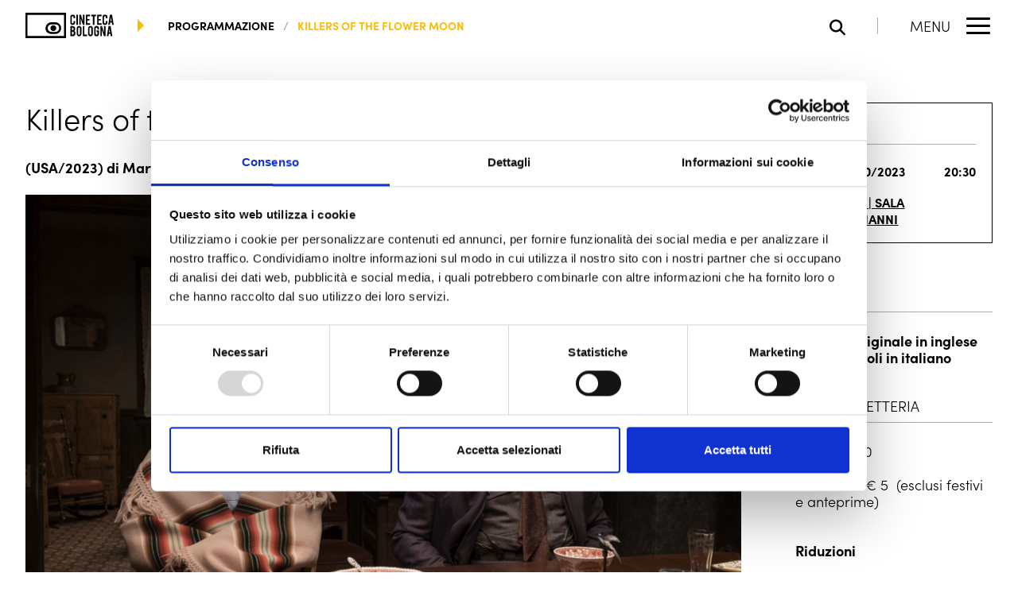

--- FILE ---
content_type: text/html; charset=UTF-8
request_url: https://cinetecadibologna.it/programmazione/proiezione/killers-of-the-flower-moon/?repeat=9826
body_size: 17694
content:
<!doctype html>
<html lang="it-IT" >
<head>
	<!-- Google Tag Manager -->
<script>(function(w,d,s,l,i){w[l]=w[l]||[];w[l].push({'gtm.start':
            new Date().getTime(),event:'gtm.js'});var f=d.getElementsByTagName(s)[0],
        j=d.createElement(s),dl=l!='dataLayer'?'&l='+l:'';j.async=true;j.src=
        'https://www.googletagmanager.com/gtm.js?id='+i+dl;f.parentNode.insertBefore(j,f);
    })(window,document,'script','dataLayer','GTM-M5BQ7Z3');</script>
<!-- End Google Tag Manager -->    <meta charset="UTF-8">
    <meta name="viewport" content="width=device-width, initial-scale=1"/>
    <meta http-equiv="X-UA-Compatible" content="ie=edge">
	<title>Killers of the Flower Moon – Programmazione • Cineteca di Bologna</title>
<link rel='preload' href='https://cinetecadibologna.it/programmazione/wp-content/themes/qtheme-cineteca/assets/fonts/fa-brands-400.woff2' as='font' type='font/woff2' crossorigin='anonymous' />
<link rel='preload' href='https://cinetecadibologna.it/programmazione/wp-content/themes/qtheme-cineteca/assets/fonts/fa-solid-900.woff2' as='font' type='font/woff2' crossorigin='anonymous' />
<link rel='preload' href='https://use.typekit.net/vfs2shs.css?ver=1' as='style' type='text/css' media='all' />
<link rel='preload' href='https://cinetecadibologna.it/programmazione/wp-content/themes/qtheme-cineteca/assets/css/frontend.css?ver=1748006486' as='style' type='text/css' media='all' />
<link rel='preload' href='https://cinetecadibologna.it/programmazione/wp-content/themes/qtheme-cineteca/assets/js/frontend.js?ver=1748006490' as='script' />
<meta name='robots' content='max-image-preview:large' />
	<style>img:is([sizes="auto" i], [sizes^="auto," i]) { contain-intrinsic-size: 3000px 1500px }</style>
	<meta name="description" content="Regia: Martin Scorsese"><meta property="og:type" content="website"><meta property="og:title" content="Killers of the Flower Moon"><meta property="og:description" content="Regia: Martin Scorsese"><meta property="og:url" content="https://cinetecadibologna.it/programmazione/proiezione/killers-of-the-flower-moon/"><meta property="og:site_name" content="Programmazione • Cineteca di Bologna"><meta property="og:image" content="https://cinetecadibologna.it/programmazione/wp-content/uploads/2023/09/killers-of-the-flower-moon-leonardo-dicaprio-lily-gladstone-1-scaled.jpg"><meta property="og:image:width" content="945"><meta property="og:image:height" content="630"><meta name="twitter:card" content="summary_large_image"><meta name="twitter:url" content="https://cinetecadibologna.it/programmazione/proiezione/killers-of-the-flower-moon/"><meta name="twitter:title" content="Killers of the Flower Moon"><meta name="twitter:description" content="Regia: Martin Scorsese"><meta name="twitter:image" content="https://cinetecadibologna.it/programmazione/wp-content/uploads/2023/09/killers-of-the-flower-moon-leonardo-dicaprio-lily-gladstone-1-scaled.jpg"><link rel='stylesheet' id='adobe-fonts-css' href='https://use.typekit.net/vfs2shs.css?ver=1' type='text/css' media='all' />
<link rel='stylesheet' id='qtheme-child-frontend-css' href='https://cinetecadibologna.it/programmazione/wp-content/themes/qtheme-cineteca/assets/css/frontend.css?ver=1748006486' type='text/css' media='all' />
<link rel="canonical" href="https://cinetecadibologna.it/programmazione/proiezione/killers-of-the-flower-moon/" />
<link rel='shortlink' href='https://cinetecadibologna.it/programmazione/?p=18482' />
<script type="application/ld+json">{"@context":"https:\/\/schema.org","@type":"Organization","name":"","legalName":"","description":"La Programmazione della Cineteca di Bologna: calendario con tutti i prossimi appuntamenti nelle sale.","url":"https:\/\/cinetecadibologna.it\/programmazione\/","logo":"","address":{"@type":"PostalAddress","streetAddress":"","addressLocality":"","addressRegion":"","postalCode":"","addressCountry":""},"contactPoint":{"@type":"ContactPoint","contactType":"customer support"},"sameAs":["https:\/\/www.instagram.com\/cinetecabologna","https:\/\/www.facebook.com\/CinetecaBologna\/","https:\/\/www.youtube.com\/@CinetecaBologna","https:\/\/letterboxd.com\/cinemaritrovato\/"]}</script><script type="application/ld+json">{"@context":"https:\/\/schema.org","@type":"WebPage","name":"Killers of the Flower Moon"}</script><script type="application/ld+json">{"@context":"https:\/\/schema.org","@type":"BreadcrumbList","itemListElement":[{"@type":"ListItem","position":1,"name":"programmazione","item":"https:\/\/cinetecadibologna.it\/programmazione\/"},{"@type":"ListItem","position":2,"name":"Killers of the Flower Moon"}]}</script><link rel="icon" href="https://cinetecadibologna.it/programmazione/wp-content/uploads/sites/2/2023/07/Favicon-Cineteca.png" sizes="32x32" />
<link rel="icon" href="https://cinetecadibologna.it/programmazione/wp-content/uploads/sites/2/2023/07/Favicon-Cineteca.png" sizes="192x192" />
<link rel="apple-touch-icon" href="https://cinetecadibologna.it/programmazione/wp-content/uploads/sites/2/2023/07/Favicon-Cineteca.png" />
<meta name="msapplication-TileImage" content="https://cinetecadibologna.it/programmazione/wp-content/uploads/sites/2/2023/07/Favicon-Cineteca.png" />
</head>
<body class="show-template-default single single-show postid-18482 context-programmazione blog-2 blog-programmazione header-sticky">
<!-- Google Tag Manager (noscript) -->
<noscript><iframe src="https://www.googletagmanager.com/ns.html?id=GTM-M5BQ7Z3"
                  height="0" width="0" style="display:none;visibility:hidden"></iframe></noscript>
<!-- End Google Tag Manager (noscript) -->				<div class="o-svg-sprite" style="display: none">
					<svg xmlns="http://www.w3.org/2000/svg" xmlns:xlink="http://www.w3.org/1999/xlink">
						<symbol id="play-symbol" aria-hidden="true" role="img" viewBox="0 0 60 80">
    <path d="M60,40L0,80V0L60,40z"/>
</symbol>					</svg>
				</div>
				<!--header-cineteca-->
<header id="header" class="c-header c-header--cineteca c-header--sticky c-header--auto-hide-js">
	    <div class="c-header__content">
        <div class="c-header__left">
<!--            CONTEXT LOGO -->
			<!--network-logo  -->
<div class="c-main-logo c-main-logo--header">
	<a aria-label="Vai alla home page" href="https://cinetecadibologna.it/" class="custom-logo-link" rel="home"><?xml version="1.0" encoding="UTF-8"?>
<svg class="custom-logo custom-logo--svg" role="img" aria-hidden="true" xmlns="http://www.w3.org/2000/svg" width="133.47" height="38.599" viewBox="0 0 133.47 38.599">
  <g id="Raggruppa_128" data-name="Raggruppa 128" transform="translate(-70 -29.901)">
    <path id="Tracciato_87" data-name="Tracciato 87" d="M131.418,29.9H70V68.455c20.209.092,40.992.012,61.418.036.068-12.768.068-25.812,0-38.589m-3.1,35.332H73.141V33.278c-.008-.06-.012-.111.036-.117,18.368.022,36.84-.055,55.14.036Zm-4.865-14.924a8.486,8.486,0,0,0-5.079-5.282,11.807,11.807,0,0,0-4.485-.673c-1.674,0-3.579-.092-5.244.04a9.053,9.053,0,0,0-3.97,1.267,8.561,8.561,0,0,0-4.168,6.159,8.842,8.842,0,0,0,5.48,9.763,11.7,11.7,0,0,0,4.525.638c1.58,0,3.353.112,5.2,0a8.78,8.78,0,0,0,6.59-3.735A9.052,9.052,0,0,0,123.452,50.309Zm-3.611,6.552a5,5,0,0,1-3.489,2.1,35.688,35.688,0,0,1-4.011.045,37.4,37.4,0,0,1-3.98-.045,5,5,0,0,1-4.16-3.216,5.977,5.977,0,0,1,2.183-7.3,5.035,5.035,0,0,1,2.021-.638c1.144-.125,2.7-.04,3.936-.04,1.36,0,2.7-.112,3.891,0A5.211,5.211,0,0,1,120.8,52.3,6.316,6.316,0,0,1,119.841,56.861ZM111.774,49a4.406,4.406,0,1,1-2.908,1.464A4.177,4.177,0,0,1,111.774,49m51.3,16.483h-6.263V50.248h2.3V63.2h3.964Zm14.493.193a3.639,3.639,0,0,1-3.646-3.634V53.727a3.642,3.642,0,1,1,7.283,0v1.739H178.82v-1.79a1.326,1.326,0,0,0-1.323-1.323,1.252,1.252,0,0,0-.93.389,1.274,1.274,0,0,0-.381.934V62.02a1.3,1.3,0,0,0,1.312,1.312,1.279,1.279,0,0,0,.935-.381,1.249,1.249,0,0,0,.388-.927v-3h-1.275V56.717h3.661v5.327a3.488,3.488,0,0,1-1.07,2.578A3.533,3.533,0,0,1,177.569,65.679Zm8.212-15.443,3.048,10.248V50.235h2.3v15.25h-2.465L185.5,55.72v9.765h-2.3V50.235Zm-44.339-1.771a3.628,3.628,0,0,1-3.645-3.633V36.513a3.642,3.642,0,1,1,7.284,0v1.74h-2.388v-1.79a1.317,1.317,0,1,0-2.635,0v8.344a1.3,1.3,0,0,0,1.312,1.311,1.284,1.284,0,0,0,.935-.38,1.252,1.252,0,0,0,.388-.93V42.7h2.388v2.131a3.49,3.49,0,0,1-1.071,2.577A3.528,3.528,0,0,1,141.442,48.465Zm7.818-.192h-2.3V33.036h2.3ZM153.9,33.024l3.049,10.246V33.024h2.3V48.273h-2.467l-3.161-9.766v9.766h-2.3V33.024Zm7.4,15.249V33.024h6.542v2.308H163.6v4.16h3.1V41.8h-3.1v4.16h4.244v2.311Zm10.57-12.926h-2.447v-2.31H176.6v2.31h-2.431V48.273h-2.3Zm6.574,12.926V33.024h6.544v2.308h-4.244v4.16h3.1V41.8h-3.1v4.16h4.244v2.311Zm11.773.192a3.637,3.637,0,0,1-3.651-3.633V36.513a3.643,3.643,0,1,1,7.285,0v1.74h-2.383v-1.79a1.265,1.265,0,0,0-.387-.934,1.281,1.281,0,0,0-.936-.39,1.248,1.248,0,0,0-.929.39,1.275,1.275,0,0,0-.386.934v8.344a1.308,1.308,0,0,0,1.315,1.311,1.3,1.3,0,0,0,.936-.38,1.255,1.255,0,0,0,.387-.93V42.7h2.383v2.131a3.486,3.486,0,0,1-1.07,2.577A3.527,3.527,0,0,1,190.216,48.465Zm10.7-15.429h-3.162l-2.591,15.237h2.391l.562-3.5h2.4l.538,3.5h2.414Zm-2.448,9.5.855-6.007.85,6.007ZM145.457,60.171a4.518,4.518,0,0,0-.526-1.508,2.678,2.678,0,0,0-1.3-1.154,2.327,2.327,0,0,0,.8-.6,3.58,3.58,0,0,0,.813-2.456,5.25,5.25,0,0,0-.219-1.616,3.326,3.326,0,0,0-1.336-1.887,4.4,4.4,0,0,0-2.455-.716H137.8v15.25h4.255a3.3,3.3,0,0,0,1.737-.537,3.218,3.218,0,0,0,1.2-1.264,5.1,5.1,0,0,0,.548-2.455A5.953,5.953,0,0,0,145.457,60.171Zm-5.182-7.6h.963a1.466,1.466,0,0,1,1.107.449,2.031,2.031,0,0,1,.461,1.435,2.892,2.892,0,0,1-.137.963,1.4,1.4,0,0,1-1.431,1.045h-.963Zm2.578,9.439a1.629,1.629,0,0,1-1.615,1.2h-.963V58.662h.963a1.57,1.57,0,0,1,1.288.536,2.883,2.883,0,0,1,.484,1.859A2.667,2.667,0,0,1,142.853,62.01Zm10.863-10.884A3.641,3.641,0,0,0,147.5,53.7V62.02a3.527,3.527,0,0,0,1.06,2.577,3.645,3.645,0,0,0,6.225-2.577V53.7A3.513,3.513,0,0,0,153.716,51.126ZM152.385,62a1.258,1.258,0,0,1-.382.93,1.277,1.277,0,0,1-.929.381,1.294,1.294,0,0,1-.936-.381,1.26,1.26,0,0,1-.389-.93V53.652a1.257,1.257,0,0,1,.389-.929,1.287,1.287,0,0,1,.936-.382,1.27,1.27,0,0,1,.929.382,1.254,1.254,0,0,1,.382.929Zm18.488-10.871a3.64,3.64,0,0,0-6.217,2.575V62.02a3.529,3.529,0,0,0,1.058,2.577,3.645,3.645,0,0,0,6.226-2.577V53.7A3.516,3.516,0,0,0,170.873,51.126ZM169.542,62a1.26,1.26,0,0,1-.38.93,1.331,1.331,0,0,1-1.865,0,1.254,1.254,0,0,1-.39-.93V53.652a1.25,1.25,0,0,1,.39-.929,1.328,1.328,0,0,1,1.865,0,1.256,1.256,0,0,1,.38.929ZM198.8,50.248H195.64l-2.591,15.238h2.391l.561-3.5h2.4l.54,3.5h2.414Zm-2.448,9.5.856-6.008.849,6.008Z" fill-rule="evenodd"></path>
  </g>
</svg>
</a></div>            <!--            BREADCRUMBS -->

			<!--breadcrumbs  -->

<div class="c-breadcrumbs-wrap u-flex-align-items-center c-breadcrumbs-wrap--header">
    <div class="u-triangle-right"></div>
<div class="c-breadcrumbs">
    <nav class="c-breadcrumbs__nav" aria-label="Percorso di navigazione">
        <ol class="c-breadcrumbs__list">
		                        <li class="c-breadcrumbs__list-item"><a href="https://cinetecadibologna.it/programmazione/" title="">programmazione</a></li>
			                        <li class="c-breadcrumbs__list-item has-primary-color" title="Killers of the Flower Moon">Killers of the Flower Moon</li>
			            </ol>
    </nav>
</div>
</div>        </div>
        <div class="c-header__right">
			    <button id="search-open-button" class="c-search-open-button c-search-open-button--floating o-search-open" aria-label="Apri la barra di ricerca" aria-haspopup="true" aria-expanded="false" aria-controls="search-form">
		<i class="fa-solid fa-magnifying-glass" aria-hidden="true"></i>    </button>
<div class="c-ra-account-button c-ra-account-button--header fondazione user">
    <a href="https://cinetecadibologna.it/login/" class="c-ra-account-button__link" title="Accedi">
		<i class="fa-solid fa-user" aria-hidden="true"></i>    </a>
</div>            <div class="c-menu-buttons-container">
                <button id="menu-button-open" class="c-menu-button-open" type="button" aria-label="Apri il Menu Principale" aria-haspopup="true" aria-expanded="false" aria-controls="menu-main-menu">
    <p class="c-menu-button-open__label">menu</p>
    <div class="c-menu-button-open__lines">
        <span></span>
        <span></span>
        <span></span>
    </div>
</button><button id="menu-button-close" class="c-menu-button-close" type="button" aria-label="Chiudi il Menu Principale" aria-haspopup="true" aria-expanded="false" aria-controls="menu-main-menu">
    <p class="c-menu-button-close__label">close</p>
    <div class="c-menu-button-close__icon">
        <span></span>
    </div>
</button>            </div>

        </div>
    </div>
</header><!--main-navigation-->
<div id="main-nav" class="c-main-nav c-main-nav--cineteca">
    <div class="c-main-nav__content">

            <!--main-navigation-slider-->

<div class="c-main-navigation-slider" data-initial-slide="1">

    <div class="c-main-navigation-slider__top-bar u-flex has-neutral-80-background-color c-main-nav__top-bar">
        <div class="swiper-pagination c-main-navigation-slider__dots" data-labels='["fondazione","programmazione","formazione","biblioteca","archivi","distribuzione"]'></div>
            <div class="c-social-bar c-social-bar--main-nav-desktop">
		        <div class="c-social-bar__items">
            <div class="c-social-bar__items-inner">
				                    <a class="c-social-bar__item" href="https://www.instagram.com/cinetecabologna" target="_blank" rel="noopener">
						<i class="fa-brands fa-instagram" aria-hidden="true"></i>						                            <span class="screen-reader-text">
                            La pagina Instagram si apre in una nuova finestra                        </span>
						                    </a>
				                    <a class="c-social-bar__item" href="https://www.facebook.com/CinetecaBologna/" target="_blank" rel="noopener">
						<i class="fa-brands fa-facebook" aria-hidden="true"></i>						                            <span class="screen-reader-text">
                            La pagina Facebook si apre in una nuova finestra                        </span>
						                    </a>
				                    <a class="c-social-bar__item" href="https://www.youtube.com/@CinetecaBologna" target="_blank" rel="noopener">
						<i class="fa-brands fa-youtube" aria-hidden="true"></i>						                            <span class="screen-reader-text">
                            La pagina Youtube si apre in una nuova finestra                        </span>
						                    </a>
				                    <a class="c-social-bar__item" href="https://letterboxd.com/cinemaritrovato/" target="_blank" rel="noopener">
						<i class="fa-brands fa-letterboxd" aria-hidden="true"></i>						                            <span class="screen-reader-text">
                            La pagina Letterboxd si apre in una nuova finestra                        </span>
						                    </a>
				            </div>
        </div>
    </div>
    </div>
    <div class="o-slider__container has-neutral-0-background-color">
        <div class="swiper">
            <div class="swiper-wrapper">
                                    <div class="swiper-slide">
                        <div class="c-menu-slide c-main-nav__body">
                            <div class="c-menu-slide__menu-area c-main-nav__menu-area">
                                <nav class="c-navigation c-navigation--list c-navigation--main" aria-label="Navigazione Principale"><ul id="menu-main-menu" class="menu"><li id="menu-item-26372" class="menu-item menu-item-type-post_type menu-item-object-page menu-item-home menu-item-26372"><a href="https://cinetecadibologna.it/">Home</a></li>
<li id="menu-item-31490" class="menu-item menu-item-type-custom menu-item-object-custom menu-item-31490"><a href="https://cinetecadibologna.it/programmazione/mostre/">Mostre</a></li>
<li id="menu-item-29718" class="menu-item menu-item-type-custom menu-item-object-custom menu-item-29718"><a href="https://cinetecadibologna.it/programmazione/festival/">Festival</a></li>
<li id="menu-item-28234" class="menu-item menu-item-type-custom menu-item-object-custom menu-item-28234"><a href="https://cinetecadibologna.it/biblioteca/">Biblioteca</a></li>
<li id="menu-item-28235" class="menu-item menu-item-type-custom menu-item-object-custom menu-item-28235"><a href="https://cinetecadibologna.it/archivi/">Archivi</a></li>
<li id="menu-item-26374" class="menu-item menu-item-type-post_type menu-item-object-page menu-item-26374"><a href="https://cinetecadibologna.it/restauro/">Restauro</a></li>
<li id="menu-item-28237" class="menu-item menu-item-type-custom menu-item-object-custom menu-item-28237"><a href="https://cinetecadibologna.it/distribuzione/">Distribuzione</a></li>
</ul></nav><nav class="c-navigation c-navigation--secondary c-navigation--list" aria-label="Secondary Navigation"><ul id="menu-sec-menu" class="menu"><li id="menu-item-32056" class="menu-item menu-item-type-custom menu-item-object-custom menu-item-32056"><a href="https://cinetecadibologna.it/la-fondazione/">La Fondazione</a></li>
<li id="menu-item-32055" class="menu-item menu-item-type-custom menu-item-object-custom menu-item-32055"><a href="https://cinetecadibologna.it/amministrazione-trasparente/">Amministrazione trasparente</a></li>
<li id="menu-item-31484" class="menu-item menu-item-type-post_type menu-item-object-page menu-item-31484"><a href="https://cinetecadibologna.it/luoghi-della-cineteca/">I luoghi della Cineteca</a></li>
<li id="menu-item-26378" class="menu-item menu-item-type-post_type menu-item-object-page menu-item-26378"><a href="https://cinetecadibologna.it/filmcommission-bologna/">Film Commission Bologna</a></li>
<li id="menu-item-26376" class="menu-item menu-item-type-post_type menu-item-object-page menu-item-26376"><a href="https://cinetecadibologna.it/sostienici/">Sostieni la Cineteca di Bologna</a></li>
<li id="menu-item-29499" class="menu-item menu-item-type-post_type menu-item-object-page menu-item-29499"><a href="https://cinetecadibologna.it/bandi/">Bandi</a></li>
<li id="menu-item-26379" class="menu-item menu-item-type-post_type menu-item-object-page menu-item-26379"><a href="https://cinetecadibologna.it/archivio-news/">News</a></li>
<li id="menu-item-28236" class="menu-item menu-item-type-custom menu-item-object-custom menu-item-28236"><a href="https://cinetecadibologna.it/contatti/">Contatti</a></li>
<li id="menu-item-33911" class="menu-item menu-item-type-custom menu-item-object-custom menu-item-33911"><a href="https://cinetecadibologna.it/luogo/cinema-modernissimo/#accessibilita-modernissimo">Accessibilità</a></li>
</ul></nav>    <div class="c-social-bar c-social-bar--main-nav-tablet">
		        <div class="c-social-bar__items">
            <div class="c-social-bar__items-inner">
				                    <a class="c-social-bar__item" href="https://www.instagram.com/cinetecabologna/" target="_blank" rel="noopener">
						<i class="fa-brands fa-instagram" aria-hidden="true"></i>						                            <span class="screen-reader-text">
                            La pagina Instagram si apre in una nuova finestra                        </span>
						                    </a>
				                    <a class="c-social-bar__item" href="https://www.facebook.com/CinetecaBologna" target="_blank" rel="noopener">
						<i class="fa-brands fa-facebook" aria-hidden="true"></i>						                            <span class="screen-reader-text">
                            La pagina Facebook si apre in una nuova finestra                        </span>
						                    </a>
				                    <a class="c-social-bar__item" href="https://www.youtube.com/@CinetecaBologna" target="_blank" rel="noopener">
						<i class="fa-brands fa-youtube" aria-hidden="true"></i>						                            <span class="screen-reader-text">
                            La pagina Youtube si apre in una nuova finestra                        </span>
						                    </a>
				                    <a class="c-social-bar__item" href="https://letterboxd.com/cinemaritrovato/" target="_blank" rel="noopener">
						<i class="fa-brands fa-letterboxd" aria-hidden="true"></i>						                            <span class="screen-reader-text">
                            La pagina Letterboxd si apre in una nuova finestra                        </span>
						                    </a>
				            </div>
        </div>
    </div>
                            </div>
                            <div class="c-menu-slide__highlight-area c-main-nav__highlight-area context-fondazione">
                                <div class="c-main-nav__highlight-area-inner">
                                    <div class="c-main-nav-highlight-slider">
    <div class="c-main-nav-highlight-slider__inner">
        <div class="swiper">
            <div class="swiper-pagination"></div>
            <div class="swiper-wrapper">
				                    <div class="swiper-slide">
						<article class="c-main-nav-highlight c-main-nav-highlight--multiple o-loop-card o-loop-card--main-nav-highlight">
	<figure class="c-figure c-main-nav-highlight__image o-loop-card__image">
    <div class="c-figure__image">
		<img width="1200" height="801" src="https://cinetecadibologna.it/programmazione/wp-content/uploads/2026/01/sirat-film2-1200x801-1.webp" class="c-img" alt="" decoding="async" fetchpriority="high" srcset="https://cinetecadibologna.it/programmazione/wp-content/uploads/2026/01/sirat-film2-1200x801-1.webp 1200w, https://cinetecadibologna.it/programmazione/wp-content/uploads/2026/01/sirat-film2-1200x801-1-1024x684.webp 1024w, https://cinetecadibologna.it/programmazione/wp-content/uploads/2026/01/sirat-film2-1200x801-1-768x513.webp 768w" sizes="(max-width: 1200px) 100vw, 1200px" />    </div>
	</figure>    <div class="c-main-nav-highlight__content">
        <h4 class="c-main-nav-highlight__title">
			<a class="c-main-nav-highlight__title-link o-loop-card__main-link" href="https://cinetecadibologna.it/programmazione/film-in-programma/">Gennaio in Cineteca!</a>        </h4>
			<div class="c-buttons">
		<div class="c-button c-button--icon-right c-button--has-arrow c-button--design-regular"><span class="c-button__text">Scopri i film in Prima Visione</span><i class="c-arrow-button c-arrow-button--right"></i>
</div>	</div>
    </div>
</article>                    </div>
				            </div>
        </div>
    </div>
</div>                                    <!--highlight-cta-->
	<div class="c-buttons c-buttons--highlight-cta">
		<a href="http://eepurl.com/dr4pRP" class="c-button c-button--design-raised c-button--highlight-cta c-button--highlight-cta-1"><span class="c-button__text">iscriviti alla newsletter</span></a>	</div>
                                </div>

                            </div>

                        </div>

                    </div>

                                        <div class="swiper-slide">
                        <div class="c-menu-slide c-main-nav__body">
                            <div class="c-menu-slide__menu-area c-main-nav__menu-area">
                                <nav class="c-navigation c-navigation--list c-navigation--main" aria-label="Navigazione Principale"><ul id="menu-main-menu-1" class="menu"><li id="menu-item-22759" class="menu-item menu-item-type-post_type menu-item-object-page menu-item-home menu-item-22759"><a href="https://cinetecadibologna.it/programmazione/">Home</a></li>
<li id="menu-item-23704" class="menu-item menu-item-type-post_type menu-item-object-page menu-item-23704"><a href="https://cinetecadibologna.it/programmazione/film-in-programma/">Programma</a></li>
<li id="menu-item-67315" class="menu-item menu-item-type-post_type menu-item-object-page menu-item-67315"><a href="https://cinetecadibologna.it/programmazione/rassegne-di-cineteca/">Le rassegne del mese</a></li>
<li id="menu-item-22768" class="menu-item menu-item-type-post_type menu-item-object-page menu-item-22768"><a href="https://cinetecadibologna.it/programmazione/mostre/">Mostre</a></li>
<li id="menu-item-29675" class="menu-item menu-item-type-custom menu-item-object-custom menu-item-29675"><a href="https://cinetecadibologna.it/programmazione/festival/">Festival</a></li>
</ul></nav><nav class="c-navigation c-navigation--secondary c-navigation--list" aria-label="Secondary Navigation"><ul id="menu-sec-menu-1" class="menu"><li id="menu-item-61719" class="menu-item menu-item-type-custom menu-item-object-custom menu-item-61719"><a href="https://cinetecadibologna.it/luogo/bookshop-della-cineteca-di-bologna/">Bookshop / Biglietteria</a></li>
<li id="menu-item-28119" class="menu-item menu-item-type-custom menu-item-object-custom menu-item-28119"><a href="https://www.cinefiliaritrovata.it/">Cinefilia Ritrovata</a></li>
<li id="menu-item-23235" class="menu-item menu-item-type-post_type menu-item-object-page menu-item-23235"><a href="https://cinetecadibologna.it/programmazione/archivio/">News</a></li>
<li id="menu-item-67710" class="menu-item menu-item-type-custom menu-item-object-custom menu-item-67710"><a href="https://cinetecadibologna.it/luogo/cinema-modernissimo/#accessibilita-modernissimo">Accessibilità</a></li>
</ul></nav>    <div class="c-social-bar c-social-bar--main-nav-tablet">
		        <div class="c-social-bar__items">
            <div class="c-social-bar__items-inner">
				                    <a class="c-social-bar__item" href="https://www.instagram.com/cinetecabologna" target="_blank" rel="noopener">
						<i class="fa-brands fa-instagram" aria-hidden="true"></i>						                            <span class="screen-reader-text">
                            La pagina Instagram si apre in una nuova finestra                        </span>
						                    </a>
				                    <a class="c-social-bar__item" href="https://www.facebook.com/CinetecaBologna/" target="_blank" rel="noopener">
						<i class="fa-brands fa-facebook" aria-hidden="true"></i>						                            <span class="screen-reader-text">
                            La pagina Facebook si apre in una nuova finestra                        </span>
						                    </a>
				                    <a class="c-social-bar__item" href="https://www.youtube.com/@CinetecaBologna" target="_blank" rel="noopener">
						<i class="fa-brands fa-youtube" aria-hidden="true"></i>						                            <span class="screen-reader-text">
                            La pagina Youtube si apre in una nuova finestra                        </span>
						                    </a>
				                    <a class="c-social-bar__item" href="https://letterboxd.com/cinemaritrovato/" target="_blank" rel="noopener">
						<i class="fa-brands fa-letterboxd" aria-hidden="true"></i>						                            <span class="screen-reader-text">
                            La pagina Letterboxd si apre in una nuova finestra                        </span>
						                    </a>
				            </div>
        </div>
    </div>
                            </div>
                            <div class="c-menu-slide__highlight-area c-main-nav__highlight-area context-programmazione">
                                <div class="c-main-nav__highlight-area-inner">
                                    <div class="c-main-nav-highlight-slider">
    <div class="c-main-nav-highlight-slider__inner">
        <div class="swiper">
            <div class="swiper-pagination"></div>
            <div class="swiper-wrapper">
				                    <div class="swiper-slide">
						<article class="c-main-nav-highlight c-main-nav-highlight--multiple o-loop-card o-loop-card--main-nav-highlight">
	<figure class="c-figure c-main-nav-highlight__image o-loop-card__image">
    <div class="c-figure__image">
		<img width="1920" height="1080" src="https://cinetecadibologna.it/programmazione/wp-content/uploads/sites/2/2026/01/inland-empire-cover.jpg" class="c-img" alt="" decoding="async" srcset="https://cinetecadibologna.it/programmazione/wp-content/uploads/sites/2/2026/01/inland-empire-cover.jpg 1920w, https://cinetecadibologna.it/programmazione/wp-content/uploads/sites/2/2026/01/inland-empire-cover-1024x576.jpg 1024w, https://cinetecadibologna.it/programmazione/wp-content/uploads/sites/2/2026/01/inland-empire-cover-768x432.jpg 768w" sizes="(max-width: 1920px) 100vw, 1920px" />    </div>
	</figure>    <div class="c-main-nav-highlight__content">
        <h4 class="c-main-nav-highlight__title">
			<a class="c-main-nav-highlight__title-link o-loop-card__main-link" href="https://cinetecadibologna.it/programmazione/rassegne-di-cineteca/">Gennaio in Cineteca!</a>        </h4>
			<div class="c-buttons">
		<div class="c-button c-button--icon-right c-button--has-arrow c-button--design-regular"><span class="c-button__text">Scopri le rassegne</span><i class="c-arrow-button c-arrow-button--right"></i>
</div>	</div>
    </div>
</article>                    </div>
				            </div>
        </div>
    </div>
</div>                                    <!--highlight-cta-->
	<div class="c-buttons c-buttons--highlight-cta">
		<a href="http://eepurl.com/dr4pRP" class="c-button c-button--design-raised c-button--highlight-cta c-button--highlight-cta-1"><span class="c-button__text">iscriviti alla newsletter</span></a>	</div>
                                </div>

                            </div>

                        </div>

                    </div>

                                        <div class="swiper-slide">
                        <div class="c-menu-slide c-main-nav__body">
                            <div class="c-menu-slide__menu-area c-main-nav__menu-area">
                                <nav class="c-navigation c-navigation--list c-navigation--main" aria-label="Navigazione Principale"><ul id="menu-main-menu-2" class="menu"><li id="menu-item-96" class="menu-item menu-item-type-post_type menu-item-object-page menu-item-home menu-item-96"><a href="https://cinetecadibologna.it/formazione/">Home</a></li>
<li id="menu-item-95" class="menu-item menu-item-type-post_type menu-item-object-page menu-item-95"><a href="https://cinetecadibologna.it/formazione/formazione-professionale/">Formazione Professionale</a></li>
<li id="menu-item-343" class="menu-item menu-item-type-custom menu-item-object-custom menu-item-343"><a target="_blank" href="https://cinetecadibologna.it/schermi-e-lavagne/">Schermi e Lavagne</a></li>
</ul></nav><nav class="c-navigation c-navigation--secondary c-navigation--list" aria-label="Secondary Navigation"><ul id="menu-sec-menu-2" class="menu"><li id="menu-item-553" class="menu-item menu-item-type-custom menu-item-object-custom menu-item-553"><a href="https://cinetecadibologna.it/formazione/tirocini-curricolari/">Tirocini</a></li>
<li id="menu-item-552" class="menu-item menu-item-type-custom menu-item-object-custom menu-item-552"><a href="https://cinetecadibologna.it/formazione/contatti-di-cineteca-formazione/">Contatti</a></li>
</ul></nav>                            </div>
                            <div class="c-menu-slide__highlight-area c-main-nav__highlight-area context-formazione">
                                <div class="c-main-nav__highlight-area-inner">
                                    <div class="c-main-nav-highlight-slider">
    <div class="c-main-nav-highlight-slider__inner">
        <div class="swiper">
            <div class="swiper-pagination"></div>
            <div class="swiper-wrapper">
				                    <div class="swiper-slide">
						<article class="c-main-nav-highlight c-main-nav-highlight--multiple o-loop-card o-loop-card--main-nav-highlight">
	<figure class="c-figure c-main-nav-highlight__image o-loop-card__image">
    <div class="c-figure__image">
		<img width="1200" height="800" src="https://cinetecadibologna.it/programmazione/wp-content/uploads/sites/3/2023/10/Le-figure-di-produzione-di-un-set.jpg" class="c-img" alt="" decoding="async" srcset="https://cinetecadibologna.it/programmazione/wp-content/uploads/sites/3/2023/10/Le-figure-di-produzione-di-un-set.jpg 1200w, https://cinetecadibologna.it/programmazione/wp-content/uploads/sites/3/2023/10/Le-figure-di-produzione-di-un-set-1024x683.jpg 1024w, https://cinetecadibologna.it/programmazione/wp-content/uploads/sites/3/2023/10/Le-figure-di-produzione-di-un-set-768x512.jpg 768w" sizes="(max-width: 1200px) 100vw, 1200px" />    </div>
	</figure>    <div class="c-main-nav-highlight__content">
        <h4 class="c-main-nav-highlight__title">
			<a class="c-main-nav-highlight__title-link o-loop-card__main-link" href="https://cinetecadibologna.it/formazione/corsi/">Nuovi corsi 2026</a>        </h4>
			<div class="c-buttons">
		<div class="c-button c-button--icon-right c-button--has-arrow c-button--design-regular"><span class="c-button__text">Scopri tutti i corsi</span><i class="c-arrow-button c-arrow-button--right"></i>
</div>	</div>
    </div>
</article>                    </div>
				            </div>
        </div>
    </div>
</div>                                    <!--highlight-cta-->
	<div class="c-buttons c-buttons--highlight-cta">
		<a href="http://eepurl.com/dr4pRP" class="c-button c-button--design-raised c-button--highlight-cta c-button--highlight-cta-1"><span class="c-button__text">Iscriviti alla Newsletter</span></a>	</div>
                                </div>

                            </div>

                        </div>

                    </div>

                                        <div class="swiper-slide">
                        <div class="c-menu-slide c-main-nav__body">
                            <div class="c-menu-slide__menu-area c-main-nav__menu-area">
                                <nav class="c-navigation c-navigation--list c-navigation--main" aria-label="Navigazione Principale"><ul id="menu-main-menu-3" class="menu"><li id="menu-item-8" class="menu-item menu-item-type-post_type menu-item-object-page menu-item-home menu-item-8"><a href="https://cinetecadibologna.it/biblioteca/">Home</a></li>
<li id="menu-item-89" class="menu-item menu-item-type-post_type menu-item-object-page menu-item-89"><a href="https://cinetecadibologna.it/biblioteca/patrimonio-dvd/">Il Patrimonio DVD</a></li>
<li id="menu-item-90" class="menu-item menu-item-type-post_type menu-item-object-page menu-item-90"><a href="https://cinetecadibologna.it/biblioteca/patrimonio-librario/">Patrimonio Librario</a></li>
<li id="menu-item-91" class="menu-item menu-item-type-post_type menu-item-object-page menu-item-91"><a href="https://cinetecadibologna.it/biblioteca/servizi/">Servizi</a></li>
</ul></nav><nav class="c-navigation c-navigation--secondary c-navigation--list" aria-label="Secondary Navigation"><ul id="menu-menu-secondario" class="menu"><li class="menu-item menu-item-type-post_type menu-item-object-page menu-item-95"><a href="https://cinetecadibologna.it/biblioteca/contatti/">Contatti</a></li>
<li class="menu-item menu-item-type-post_type menu-item-object-page menu-item-96"><a href="https://cinetecadibologna.it/biblioteca/servizi/visite-guidate/">Visite guidate</a></li>
<li id="menu-item-93" class="menu-item menu-item-type-post_type menu-item-object-page menu-item-93"><a href="https://cinetecadibologna.it/biblioteca/storia-di-renzo-renzi/">Storia di Renzo Renzi</a></li>
<li id="menu-item-427" class="menu-item menu-item-type-custom menu-item-object-custom menu-item-427"><a href="https://cinetecadibologna.it/biblioteca/premio-sandro-toni">Premio Sandro Toni</a></li>
<li id="menu-item-595" class="menu-item menu-item-type-post_type menu-item-object-page menu-item-595"><a href="https://cinetecadibologna.it/biblioteca/approfondimenti/">Approfondimenti</a></li>
</ul></nav>                            </div>
                            <div class="c-menu-slide__highlight-area c-main-nav__highlight-area context-biblioteca">
                                <div class="c-main-nav__highlight-area-inner">
                                    <div class="c-main-nav-highlight-slider">
    <div class="c-main-nav-highlight-slider__inner">
        <div class="swiper">
            <div class="swiper-pagination"></div>
            <div class="swiper-wrapper">
				                    <div class="swiper-slide">
						<article class="c-main-nav-highlight c-main-nav-highlight--multiple o-loop-card o-loop-card--main-nav-highlight">
	<figure class="c-figure c-main-nav-highlight__image o-loop-card__image">
    <div class="c-figure__image">
		<img width="1600" height="1066" src="https://cinetecadibologna.it/programmazione/wp-content/uploads/sites/5/2025/11/sandro-toni.jpg" class="c-img" alt="" decoding="async" srcset="https://cinetecadibologna.it/programmazione/wp-content/uploads/sites/5/2025/11/sandro-toni.jpg 1600w, https://cinetecadibologna.it/programmazione/wp-content/uploads/sites/5/2025/11/sandro-toni-1024x682.jpg 1024w, https://cinetecadibologna.it/programmazione/wp-content/uploads/sites/5/2025/11/sandro-toni-768x512.jpg 768w" sizes="(max-width: 1600px) 100vw, 1600px" />    </div>
	</figure>    <div class="c-main-nav-highlight__content">
        <h4 class="c-main-nav-highlight__title">
			<a class="c-main-nav-highlight__title-link o-loop-card__main-link" href="https://cinetecadibologna.it/biblioteca/premio-sandro-toni/">Premio Sandro Toni</a>        </h4>
			<div class="c-buttons">
		<div class="c-button c-button--icon-right c-button--has-arrow c-button--design-regular"><span class="c-button__text">Scopri di più</span><i class="c-arrow-button c-arrow-button--right"></i>
</div>	</div>
    </div>
</article>                    </div>
				            </div>
        </div>
    </div>
</div>                                    <!--highlight-cta-->
	<div class="c-buttons c-buttons--highlight-cta">
		<a href="http://eepurl.com/dr4pRP" class="c-button c-button--design-raised c-button--highlight-cta c-button--highlight-cta-1"><span class="c-button__text">Iscriviti alla newsletter</span></a>	</div>
                                </div>

                            </div>

                        </div>

                    </div>

                                        <div class="swiper-slide">
                        <div class="c-menu-slide c-main-nav__body">
                            <div class="c-menu-slide__menu-area c-main-nav__menu-area">
                                <nav class="c-navigation c-navigation--list c-navigation--main" aria-label="Navigazione Principale"><ul id="menu-main-menu-4" class="menu"><li id="menu-item-123" class="menu-item menu-item-type-post_type menu-item-object-page menu-item-home menu-item-123"><a href="https://cinetecadibologna.it/archivi/">Home</a></li>
<li id="menu-item-294" class="menu-item menu-item-type-post_type menu-item-object-page menu-item-294"><a href="https://cinetecadibologna.it/archivi/archivi-della-cineteca-di-bologna/">Gli Archivi</a></li>
<li id="menu-item-293" class="menu-item menu-item-type-post_type menu-item-object-page menu-item-293"><a href="https://cinetecadibologna.it/archivi/progetti-speciali/">Progetti Speciali</a></li>
<li id="menu-item-155" class="menu-item menu-item-type-post_type menu-item-object-page menu-item-155"><a href="https://cinetecadibologna.it/archivi/le-collezioni-e-i-fondi/">Le Collezioni e i Fondi</a></li>
</ul></nav><nav class="c-navigation c-navigation--secondary c-navigation--list" aria-label="Secondary Navigation"><ul id="menu-sec-menu-3" class="menu"><li id="menu-item-1124" class="menu-item menu-item-type-post_type menu-item-object-page menu-item-1124"><a href="https://cinetecadibologna.it/archivi/approfondimenti-darchivio/">Approfondimenti d’archivio</a></li>
<li id="menu-item-1125" class="menu-item menu-item-type-post_type menu-item-object-page menu-item-1125"><a href="https://cinetecadibologna.it/archivi/contatti/">Contatti</a></li>
</ul></nav>                            </div>
                            <div class="c-menu-slide__highlight-area c-main-nav__highlight-area context-archivi">
                                <div class="c-main-nav__highlight-area-inner">
                                    <div class="c-main-nav-highlight-slider">
    <div class="c-main-nav-highlight-slider__inner">
        <div class="swiper">
            <div class="swiper-pagination"></div>
            <div class="swiper-wrapper">
				                    <div class="swiper-slide">
						<article class="c-main-nav-highlight c-main-nav-highlight--multiple o-loop-card o-loop-card--main-nav-highlight">
	<figure class="c-figure c-main-nav-highlight__image o-loop-card__image">
    <div class="c-figure__image">
		<img width="1440" height="810" src="https://cinetecadibologna.it/programmazione/wp-content/uploads/sites/6/2024/05/amarcord-3.jpg" class="c-img" alt="" decoding="async" srcset="https://cinetecadibologna.it/programmazione/wp-content/uploads/sites/6/2024/05/amarcord-3.jpg 1440w, https://cinetecadibologna.it/programmazione/wp-content/uploads/sites/6/2024/05/amarcord-3-1024x576.jpg 1024w, https://cinetecadibologna.it/programmazione/wp-content/uploads/sites/6/2024/05/amarcord-3-768x432.jpg 768w" sizes="(max-width: 1440px) 100vw, 1440px" />    </div>
	</figure>    <div class="c-main-nav-highlight__content">
        <h4 class="c-main-nav-highlight__title">
			<a class="c-main-nav-highlight__title-link o-loop-card__main-link" href="https://cinetecadibologna.it/archivi/approfondimento/loscar-e-bello-ma-scomodo/">"L'Oscar è bello ma scomodo"</a>        </h4>
			<div class="c-buttons">
		<div class="c-button c-button--icon-right c-button--has-arrow c-button--design-regular"><span class="c-button__text">leggi l'approfondimento</span><i class="c-arrow-button c-arrow-button--right"></i>
</div>	</div>
    </div>
</article>                    </div>
				            </div>
        </div>
    </div>
</div>                                    <!--highlight-cta-->
	<div class="c-buttons c-buttons--highlight-cta">
		<a href="http://eepurl.com/dr4pRP" class="c-button c-button--design-raised c-button--highlight-cta c-button--highlight-cta-1"><span class="c-button__text">Iscriviti alla newsletter</span></a>	</div>
                                </div>

                            </div>

                        </div>

                    </div>

                                        <div class="swiper-slide">
                        <div class="c-menu-slide c-main-nav__body">
                            <div class="c-menu-slide__menu-area c-main-nav__menu-area">
                                <nav class="c-navigation c-navigation--list c-navigation--main" aria-label="Navigazione Principale"><ul id="menu-main-menu-5" class="menu"><li id="menu-item-3382" class="menu-item menu-item-type-post_type menu-item-object-page menu-item-home menu-item-3382"><a href="https://cinetecadibologna.it/distribuzione/">Home</a></li>
<li id="menu-item-3383" class="menu-item menu-item-type-post_type menu-item-object-page menu-item-3383"><a href="https://cinetecadibologna.it/distribuzione/tutti-i-film-della-stagione/">Stagione 2025/26</a></li>
<li id="menu-item-3384" class="menu-item menu-item-type-post_type menu-item-object-page menu-item-3384"><a href="https://cinetecadibologna.it/distribuzione/library/">Library</a></li>
<li id="menu-item-3385" class="menu-item menu-item-type-post_type menu-item-object-page menu-item-3385"><a href="https://cinetecadibologna.it/distribuzione/contatti/">Contatti</a></li>
</ul></nav>                            </div>
                            <div class="c-menu-slide__highlight-area c-main-nav__highlight-area context-distribuzione">
                                <div class="c-main-nav__highlight-area-inner">
                                    <div class="c-main-nav-highlight-slider">
    <div class="c-main-nav-highlight-slider__inner">
        <div class="swiper">
            <div class="swiper-pagination"></div>
            <div class="swiper-wrapper">
				                    <div class="swiper-slide">
						<article class="c-main-nav-highlight c-main-nav-highlight--multiple o-loop-card o-loop-card--main-nav-highlight">
	<figure class="c-figure c-main-nav-highlight__image o-loop-card__image">
    <div class="c-figure__image">
		<img width="1200" height="675" src="https://cinetecadibologna.it/programmazione/wp-content/uploads/sites/7/2025/08/066a246_1727271991245-herzog.avif" class="c-img" alt="" decoding="async" srcset="https://cinetecadibologna.it/programmazione/wp-content/uploads/sites/7/2025/08/066a246_1727271991245-herzog.avif 1200w, https://cinetecadibologna.it/programmazione/wp-content/uploads/sites/7/2025/08/066a246_1727271991245-herzog-1024x576.avif 1024w, https://cinetecadibologna.it/programmazione/wp-content/uploads/sites/7/2025/08/066a246_1727271991245-herzog-768x432.avif 768w" sizes="(max-width: 1200px) 100vw, 1200px" />    </div>
	</figure>    <div class="c-main-nav-highlight__content">
        <h4 class="c-main-nav-highlight__title">
			<a class="c-main-nav-highlight__title-link o-loop-card__main-link" href="https://cinetecadibologna.it/distribuzione/news/werner-herzog-dall8-settembre-i-suoi-film-al-cinema/">Inaugurazione di stagione</a>        </h4>
			<div class="c-buttons">
		<div class="c-button c-button--icon-right c-button--has-arrow c-button--design-regular"><span class="c-button__text">scopri di più</span><i class="c-arrow-button c-arrow-button--right"></i>
</div>	</div>
    </div>
</article>                    </div>
				            </div>
        </div>
    </div>
</div>                                    <!--highlight-cta-->
	<div class="c-buttons c-buttons--highlight-cta">
		<a href="https://cinetecadibologna.us15.list-manage.com/subscribe?u=e4f50af6ab4fc8944a4c35634&amp;id=6cb4061c6c" class="c-button c-button--design-raised c-button--highlight-cta c-button--highlight-cta-0"><span class="c-button__text">iscriviti alla newsletter</span></a>	</div>
                                </div>

                            </div>

                        </div>

                    </div>

                                </div>
        </div>

    </div>

</div>





            <!--menu-mobile-->
<div class="c-menu-mobile-panel has-neutral-0-background-color">
    <div class="c-menu-switch" menu="current-blog">
        <div class="c-menu-switch__button">
            <i class="fa-solid fa-chevron-down" aria-hidden="true"></i>        </div>
        <div class="c-menu-switch__label c-menu-switch__label-multisite">Scegli il tuo mondo</div>
        <div class="c-menu-switch__label c-menu-switch__label-current-blog">programmazione</div>
    </div>
    <div class="c-menu-panels-container c-main-nav__body">
        <div class="c-current-blog-menu-panel">
            <nav class="c-navigation c-navigation--list c-navigation--main" aria-label="Navigazione Principale"><ul id="menu-main-menu-6" class="menu"><li class="menu-item menu-item-type-post_type menu-item-object-page menu-item-home menu-item-22759"><a href="https://cinetecadibologna.it/programmazione/">Home</a></li>
<li class="menu-item menu-item-type-post_type menu-item-object-page menu-item-23704"><a href="https://cinetecadibologna.it/programmazione/film-in-programma/">Programma</a></li>
<li class="menu-item menu-item-type-post_type menu-item-object-page menu-item-67315"><a href="https://cinetecadibologna.it/programmazione/rassegne-di-cineteca/">Le rassegne del mese</a></li>
<li class="menu-item menu-item-type-post_type menu-item-object-page menu-item-22768"><a href="https://cinetecadibologna.it/programmazione/mostre/">Mostre</a></li>
<li class="menu-item menu-item-type-custom menu-item-object-custom menu-item-29675"><a href="https://cinetecadibologna.it/programmazione/festival/">Festival</a></li>
</ul></nav><nav class="c-navigation c-navigation--secondary c-navigation--list" aria-label="Secondary Navigation"><ul id="menu-sec-menu-4" class="menu"><li class="menu-item menu-item-type-custom menu-item-object-custom menu-item-61719"><a href="https://cinetecadibologna.it/luogo/bookshop-della-cineteca-di-bologna/">Bookshop / Biglietteria</a></li>
<li class="menu-item menu-item-type-custom menu-item-object-custom menu-item-28119"><a href="https://www.cinefiliaritrovata.it/">Cinefilia Ritrovata</a></li>
<li class="menu-item menu-item-type-post_type menu-item-object-page menu-item-23235"><a href="https://cinetecadibologna.it/programmazione/archivio/">News</a></li>
<li class="menu-item menu-item-type-custom menu-item-object-custom menu-item-67710"><a href="https://cinetecadibologna.it/luogo/cinema-modernissimo/#accessibilita-modernissimo">Accessibilità</a></li>
</ul></nav>    <div class="c-social-bar c-social-bar--main-nav-mobile">
		        <div class="c-social-bar__items">
            <div class="c-social-bar__items-inner">
				                    <a class="c-social-bar__item" href="https://www.instagram.com/cinetecabologna" target="_blank" rel="noopener">
						<i class="fa-brands fa-instagram" aria-hidden="true"></i>						                            <span class="screen-reader-text">
                            La pagina Instagram si apre in una nuova finestra                        </span>
						                    </a>
				                    <a class="c-social-bar__item" href="https://www.facebook.com/CinetecaBologna/" target="_blank" rel="noopener">
						<i class="fa-brands fa-facebook" aria-hidden="true"></i>						                            <span class="screen-reader-text">
                            La pagina Facebook si apre in una nuova finestra                        </span>
						                    </a>
				                    <a class="c-social-bar__item" href="https://www.youtube.com/@CinetecaBologna" target="_blank" rel="noopener">
						<i class="fa-brands fa-youtube" aria-hidden="true"></i>						                            <span class="screen-reader-text">
                            La pagina Youtube si apre in una nuova finestra                        </span>
						                    </a>
				                    <a class="c-social-bar__item" href="https://letterboxd.com/cinemaritrovato/" target="_blank" rel="noopener">
						<i class="fa-brands fa-letterboxd" aria-hidden="true"></i>						                            <span class="screen-reader-text">
                            La pagina Letterboxd si apre in una nuova finestra                        </span>
						                    </a>
				            </div>
        </div>
    </div>
<!--highlight-cta-->
	<div class="c-buttons c-buttons--highlight-cta">
		<a href="http://eepurl.com/dr4pRP" class="c-button c-button--design-raised c-button--highlight-cta c-button--highlight-cta-1"><span class="c-button__text">iscriviti alla newsletter</span></a>	</div>
        </div>
        <div class="c-multisite-menu-panel">
            <nav class="c-navigation c-navigation--multisite c-navigation--list c-navigation--main-nav">
    <ul class="c-multisite-menu">
                    <li class="menu-item c-multisite-menu__item context-fondazione " >
                <a href="https://cinetecadibologna.it">Fondazione</a>
            </li>
                        <li class="menu-item c-multisite-menu__item context-programmazione current-menu-item" >
                <a href="https://cinetecadibologna.it/programmazione">Programmazione</a>
            </li>
                        <li class="menu-item c-multisite-menu__item context-formazione " >
                <a href="https://cinetecadibologna.it/formazione">Formazione</a>
            </li>
                        <li class="menu-item c-multisite-menu__item context-biblioteca " >
                <a href="https://cinetecadibologna.it/biblioteca">Biblioteca</a>
            </li>
                        <li class="menu-item c-multisite-menu__item context-archivi " >
                <a href="https://cinetecadibologna.it/archivi">Archivi</a>
            </li>
                        <li class="menu-item c-multisite-menu__item context-distribuzione " >
                <a href="https://cinetecadibologna.it/distribuzione">Distribuzione</a>
            </li>
                </ul>
</nav>

        </div>
    </div>
</div>






            
        <div class="c-main-nav__footer">
			            <div class="c-main-nav__bottom-bar">
	                        </div>
        </div>
    </div>
</div>    <div id="search-form-floating" class="c-search-form c-search-form--floating c-search-form--hidden" aria-labelledby="search-open-button">
        <div class="c-search-form__content">
            <div class="c-search-form__top">
                <p class="c-search-form__title custom-h2">Cerca</p>
                <button id="search-close-button" class="c-search-form__button c-search-form__button--close"
                        aria-label="Chiudi barra di ricerca" aria-haspopup="true"
                        aria-expanded="false" aria-controls="search-form">
                    <i class="fa-solid fa-xmark-large" aria-hidden="true"></i>                </button>
            </div>

            <form role="search" aria-label="Barra di ricerca" method="get"
                  class="c-search-form__form" action="https://cinetecadibologna.it/programmazione/">
                <label class="c-search-form__label screen-reader-text" for="search-input">
                    <span class="screen-reader-text">Cerca per:</span>
                </label>
                <input id="search-input" type="search" class="c-search-form__field"
                       placeholder="Cerca"
                       value="" name="s"/>
                <button class="c-search-form__button c-search-form__button--search" type="submit">
                    <span class="screen-reader-text">Cerca</span>
					<i class="fa-solid fa-magnifying-glass" aria-hidden="true"></i>                </button>
            </form>

        </div>
    </div>
<div class="o-post">
    <div class="o-post__wrapper">
<main role="main">
    <article class="show--repeat post-18482 show type-show status-publish hentry">
        <div class="c-post__content">
            <!--single-show-repeat   -->
    <div class="c-show-single-repeat">
        <!--show-repeat-single-main  -->
<section class="c-show-single-repeat-main u-max-width-wide">
    <!--show-repeat-single-main-content  -->
<div class="c-show-single-repeat-main__content c-show-single-repeat-content">
    <div class="c-show-single-repeat-content__header">
        <div class="c-show-single-repeat-content__header-left">
            <!--show-page-title  -->
<div class="c-show-single-page-title">
    <h1 class="c-show-single-page-title__title custom-h2">Killers of the Flower Moon</h1>
    <h6 class="c-show-single-page-title__title-info">(USA/2023)  di Martin Scorsese (206')</h6>
</div>
            <!--REPEAT INFO  -->
                    </div>
        <div class="c-show-single-repeat-content__header-right">
            <!--    WHERE AND WHEN-->

<div class="c-show-single-repeat-where-and-when c-show-single-repeat-sidebar__item c-sidebar-box ">
    <div class="c-show-single-repeat-where-and-when__content c-sidebar-box__content ">
        <div class="c-show-single-repeat-sidebar__item-title c-sidebar-box__title">Info</div>
                <time class="c-show-single-repeat-where-and-when__when u-flex-justify-content-space-between u-font-button" datetime="2023-10-23T20:30:00+02:00">
            <p class="c-show-single-repeat-where-and-when__day">Lun 23/10/2023</p>
            <p class="c-show-single-repeat-where-and-when__time">20:30</p>
        </time>
        <a class="c-show-single-repeat-where-and-when__where c-sidebar-box__description u-font-button" href="https://cinetecadibologna.it/?p=512">Lumière | Sala Mastroianni</a>    </div>
    </div>


        </div>
    </div>

    <!--BAR-INFO   -->
        <!--GALLERY   -->
    <div class="c-show-single-repeat-content__gallery">
        <!--show-gallery  -->
<div class="c-show-single-gallery">
    

<div class="o-slider c-show-single-gallery__slider" >
        <div class="o-slider__container">
        <div class="swiper">
            <div class="swiper-wrapper" data-settings='{"centerSlides":true,"slidesPerView":1,"adaptiveHeight":true,"spaceBetween":20,"arrows":false}'>
                            <a class="c-show-single-gallery__trailer c-show-single-gallery__gallery-item u-position-relative" href="https://www.youtube.com/watch?v=mIH1FHykKRY&amp;t=1s" rel="lightbox" data-fancybox="video" title="play" >
                <img width="2560" height="1707" src="https://cinetecadibologna.it/programmazione/wp-content/uploads/2023/09/killers-of-the-flower-moon-leonardo-dicaprio-lily-gladstone-1-scaled.jpg" class="c-show-single-gallery__gallery-item c-show-single-gallery__cover o-object-fit-cover" alt="" decoding="async" srcset="https://cinetecadibologna.it/programmazione/wp-content/uploads/2023/09/killers-of-the-flower-moon-leonardo-dicaprio-lily-gladstone-1-scaled.jpg 2560w, https://cinetecadibologna.it/programmazione/wp-content/uploads/2023/09/killers-of-the-flower-moon-leonardo-dicaprio-lily-gladstone-1-1024x683.jpg 1024w, https://cinetecadibologna.it/programmazione/wp-content/uploads/2023/09/killers-of-the-flower-moon-leonardo-dicaprio-lily-gladstone-1-768x512.jpg 768w, https://cinetecadibologna.it/programmazione/wp-content/uploads/2023/09/killers-of-the-flower-moon-leonardo-dicaprio-lily-gladstone-1-2048x1365.jpg 2048w, https://cinetecadibologna.it/programmazione/wp-content/uploads/2023/09/killers-of-the-flower-moon-leonardo-dicaprio-lily-gladstone-1-1920x1280.jpg 1920w, https://cinetecadibologna.it/programmazione/wp-content/uploads/2023/09/killers-of-the-flower-moon-leonardo-dicaprio-lily-gladstone-1-1200x800.jpg 1200w, https://cinetecadibologna.it/programmazione/wp-content/uploads/2023/09/killers-of-the-flower-moon-leonardo-dicaprio-lily-gladstone-1-480x320.jpg 480w" sizes="(max-width: 2560px) 100vw, 2560px" />                <div class="u-position-absolute-centered">
                    <i class="fa-solid fa-play" aria-hidden="true"></i>                </div>
            </a>
                            </div>
                    </div>
    </div>
    


</div></div>
    </div>

        <!--show-single-main  -->

<!--show-movies  -->
<div class="c-show-single-movies">
    <!--MAIN MOVIES   -->
            <div class="c-show-single-movies__main-movies">
            <!--MAIN MOVIES STREAM  -->
            <!--show-movie-loop-->


<div class="c-loop-show-movie">
    <!--MOVIE HEADER -->
<div class="c-loop-show-movie__header">
    <h5 class="c-loop-show-movie__title u-font-weight-normal o-text-transform-uppercase">Killers of the Flower Moon</h5>
    <p class="c-loop-show-movie__title-info u-font-weight-light">(USA/2023)  di Martin Scorsese (206')</p>
    </div>
    <!--MOVIE BODY  -->
        <div class="c-loop-show-movie__body">
            <!--MOVIE DESCRIPTION  -->
                        <!--CINEFILIA RITROVATA  -->
                        <!--RENOVATION  -->
                        <!--CLASSIFICATION  -->
                            <div class="c-loop-show-movie__classification u-flex-align-items-center">
                    <div class="c-loop-show-movie__classification-title u-font-weight-bold u-font-style-italic" >Classificazioni:</div>
                                            <img class="c-loop-show-movie__classification-symbol" src="https://cinetecadibologna.it/programmazione/wp-content/uploads/2023/10/UsoSostanzeStupefacentiOAlcol-300x300-1.png" alt="Alcol o droga" title="Alcol o droga">
                                                <img class="c-loop-show-movie__classification-symbol" src="https://cinetecadibologna.it/programmazione/wp-content/uploads/2023/10/DiscriminazioneEOdio-300x300-1.png" alt="Discriminazione e odio" title="Discriminazione e odio">
                                                <img class="c-loop-show-movie__classification-symbol" src="https://cinetecadibologna.it/programmazione/wp-content/uploads/2023/10/IC-6-300x300-1.png" alt="Età 6+" title="Età 6+">
                                                <img class="c-loop-show-movie__classification-symbol" src="https://cinetecadibologna.it/programmazione/wp-content/uploads/2023/10/UsoDiArmi-300x300-1.png" alt="Uso di armi" title="Uso di armi">
                                                <img class="c-loop-show-movie__classification-symbol" src="https://cinetecadibologna.it/programmazione/wp-content/uploads/2023/10/Violenza-300x300-1.png" alt="Violenza" title="Violenza">
                                        </div>
                    </div>
    </div>        </div>
        <!--ADDON MOVIES   -->
    </div>

<!--show-description  -->
    <div class="c-show-single-description">
        <div class="c-show-single-description__content"> Oklahoma, primi anni Venti. Ernest è in cerca di fortuna. Su consiglio dello zio sposa Molly, figlia di nativi americani arricchitisi con il petrolio. Una ricchezza che fa gola a molti, causando una lunga scia di sangue. Il nuovo Scorsese è una spaventosa discesa negli inferi alla scoperta di un peccato originale legato a doppio filo con la violenza mafiosa di <em>Mean Streets</em> e con gli eccessi finanziari di <em>The Wolf of Wall Street</em>. Al centro c’è il personaggio ambiguo di Di Caprio, contrapposto a un De Niro mai così spietato.</div>
    </div>


<!--show-cinestore  -->


</div>




    <!--show-repeat-single-main-sidebar  -->
<div class="c-show-single-repeat-main__sidebar c-show-single-repeat-sidebar floatingWrap">
    <!--    WHERE AND WHEN-->

<div class="c-show-single-repeat-where-and-when c-show-single-repeat-sidebar__item c-sidebar-box ">
    <div class="c-show-single-repeat-where-and-when__content c-sidebar-box__content ">
        <div class="c-show-single-repeat-sidebar__item-title c-sidebar-box__title">Info</div>
                <time class="c-show-single-repeat-where-and-when__when u-flex-justify-content-space-between u-font-button" datetime="2023-10-23T20:30:00+02:00">
            <p class="c-show-single-repeat-where-and-when__day">Lun 23/10/2023</p>
            <p class="c-show-single-repeat-where-and-when__time">20:30</p>
        </time>
        <a class="c-show-single-repeat-where-and-when__where c-sidebar-box__description u-font-button" href="https://cinetecadibologna.it/?p=512">Lumière | Sala Mastroianni</a>    </div>
    </div>


    <!--    LANGUAGE -->
            <div class="c-show-single-repeat-language c-show-single-repeat-sidebar__item">
            <p class="c-show-single-repeat-sidebar__item-title">Lingua</p>
            <p class="c-show-single-repeat-language__audio-info u-font-weight-bold">Versione originale in inglese con sottotitoli in italiano</p>
        </div>
    
    <!--    SHAPE -->
    
    <!--    PART OF -->
        <!--    TICKET INFO -->
            <div class="c-show-single-repeat-ticket-office c-show-single-repeat-sidebar__item">
            <div class="c-show-single-repeat-sidebar__item-title">Info biglietteria</div>
                            <div class="c-show-single-repeat-ticket-office__rate">
                    <div class="c-show-single-repeat-ticket-office__rate"><p>Interi € 7,50<br /><br />
Mercoledì € 5  (esclusi festivi e anteprime)</p><br />
<p><b>Riduzioni<br /><br />
</b>Amici e Sostenitori Cineteca e minori di 18 anni: € 6<br /><br />
Studenti, Over 65 (escluso sabato e festivi): € 6</p><br />
<p>* I prezzi potranno subire variazioni su richiesta dei distributori</p><br />
</div>
                                    </div>
                    </div>
    
</div>

</section>

<!--show-single-next-repeats  -->



<!--show-single-related-show-repeats  -->

    </div>
            </div>
    </article>
</main>
        </div>
    </div>
<!--footer-cineteca-->
<footer id="footer" class="c-footer c-footer--cineteca">
    <div class="c-footer__multisite-navigation c-multisite-menu-container">
        <div class="c-multisite-display-menu">
            <div class="u-rhombus"></div>
            <div class="c-multisite-display-menu__current-blog">Programmazione • Cineteca di Bologna</div>
            <span class="c-multisite-display-menu__button"><i class="fa-solid fa-chevron-down" aria-hidden="true"></i></span>
        </div>

        <nav class="c-navigation c-navigation--multisite c-navigation--list c-navigation--footer">
    <ul class="c-multisite-menu">
                    <li class="menu-item c-multisite-menu__item context-fondazione " >
                <a href="https://cinetecadibologna.it">Fondazione</a>
            </li>
                        <li class="menu-item c-multisite-menu__item context-programmazione current-menu-item" >
                <a href="https://cinetecadibologna.it/programmazione">Programmazione</a>
            </li>
                        <li class="menu-item c-multisite-menu__item context-formazione " >
                <a href="https://cinetecadibologna.it/formazione">Formazione</a>
            </li>
                        <li class="menu-item c-multisite-menu__item context-biblioteca " >
                <a href="https://cinetecadibologna.it/biblioteca">Biblioteca</a>
            </li>
                        <li class="menu-item c-multisite-menu__item context-archivi " >
                <a href="https://cinetecadibologna.it/archivi">Archivi</a>
            </li>
                        <li class="menu-item c-multisite-menu__item context-distribuzione " >
                <a href="https://cinetecadibologna.it/distribuzione">Distribuzione</a>
            </li>
                </ul>
</nav>
    </div>
    <div class="c-footer__content">

        <div class="c-footer__company">
			<!--network-logo  -->
<div class="c-main-logo c-main-logo--footer">
	<a aria-label="Vai alla home page" href="https://cinetecadibologna.it/" class="custom-logo-link" rel="home"><?xml version="1.0" encoding="UTF-8"?>
<svg class="custom-logo custom-logo--svg" role="img" aria-hidden="true" xmlns="http://www.w3.org/2000/svg" width="133.47" height="38.599" viewBox="0 0 133.47 38.599">
  <g id="Raggruppa_128" data-name="Raggruppa 128" transform="translate(-70 -29.901)">
    <path id="Tracciato_87" data-name="Tracciato 87" d="M131.418,29.9H70V68.455c20.209.092,40.992.012,61.418.036.068-12.768.068-25.812,0-38.589m-3.1,35.332H73.141V33.278c-.008-.06-.012-.111.036-.117,18.368.022,36.84-.055,55.14.036Zm-4.865-14.924a8.486,8.486,0,0,0-5.079-5.282,11.807,11.807,0,0,0-4.485-.673c-1.674,0-3.579-.092-5.244.04a9.053,9.053,0,0,0-3.97,1.267,8.561,8.561,0,0,0-4.168,6.159,8.842,8.842,0,0,0,5.48,9.763,11.7,11.7,0,0,0,4.525.638c1.58,0,3.353.112,5.2,0a8.78,8.78,0,0,0,6.59-3.735A9.052,9.052,0,0,0,123.452,50.309Zm-3.611,6.552a5,5,0,0,1-3.489,2.1,35.688,35.688,0,0,1-4.011.045,37.4,37.4,0,0,1-3.98-.045,5,5,0,0,1-4.16-3.216,5.977,5.977,0,0,1,2.183-7.3,5.035,5.035,0,0,1,2.021-.638c1.144-.125,2.7-.04,3.936-.04,1.36,0,2.7-.112,3.891,0A5.211,5.211,0,0,1,120.8,52.3,6.316,6.316,0,0,1,119.841,56.861ZM111.774,49a4.406,4.406,0,1,1-2.908,1.464A4.177,4.177,0,0,1,111.774,49m51.3,16.483h-6.263V50.248h2.3V63.2h3.964Zm14.493.193a3.639,3.639,0,0,1-3.646-3.634V53.727a3.642,3.642,0,1,1,7.283,0v1.739H178.82v-1.79a1.326,1.326,0,0,0-1.323-1.323,1.252,1.252,0,0,0-.93.389,1.274,1.274,0,0,0-.381.934V62.02a1.3,1.3,0,0,0,1.312,1.312,1.279,1.279,0,0,0,.935-.381,1.249,1.249,0,0,0,.388-.927v-3h-1.275V56.717h3.661v5.327a3.488,3.488,0,0,1-1.07,2.578A3.533,3.533,0,0,1,177.569,65.679Zm8.212-15.443,3.048,10.248V50.235h2.3v15.25h-2.465L185.5,55.72v9.765h-2.3V50.235Zm-44.339-1.771a3.628,3.628,0,0,1-3.645-3.633V36.513a3.642,3.642,0,1,1,7.284,0v1.74h-2.388v-1.79a1.317,1.317,0,1,0-2.635,0v8.344a1.3,1.3,0,0,0,1.312,1.311,1.284,1.284,0,0,0,.935-.38,1.252,1.252,0,0,0,.388-.93V42.7h2.388v2.131a3.49,3.49,0,0,1-1.071,2.577A3.528,3.528,0,0,1,141.442,48.465Zm7.818-.192h-2.3V33.036h2.3ZM153.9,33.024l3.049,10.246V33.024h2.3V48.273h-2.467l-3.161-9.766v9.766h-2.3V33.024Zm7.4,15.249V33.024h6.542v2.308H163.6v4.16h3.1V41.8h-3.1v4.16h4.244v2.311Zm10.57-12.926h-2.447v-2.31H176.6v2.31h-2.431V48.273h-2.3Zm6.574,12.926V33.024h6.544v2.308h-4.244v4.16h3.1V41.8h-3.1v4.16h4.244v2.311Zm11.773.192a3.637,3.637,0,0,1-3.651-3.633V36.513a3.643,3.643,0,1,1,7.285,0v1.74h-2.383v-1.79a1.265,1.265,0,0,0-.387-.934,1.281,1.281,0,0,0-.936-.39,1.248,1.248,0,0,0-.929.39,1.275,1.275,0,0,0-.386.934v8.344a1.308,1.308,0,0,0,1.315,1.311,1.3,1.3,0,0,0,.936-.38,1.255,1.255,0,0,0,.387-.93V42.7h2.383v2.131a3.486,3.486,0,0,1-1.07,2.577A3.527,3.527,0,0,1,190.216,48.465Zm10.7-15.429h-3.162l-2.591,15.237h2.391l.562-3.5h2.4l.538,3.5h2.414Zm-2.448,9.5.855-6.007.85,6.007ZM145.457,60.171a4.518,4.518,0,0,0-.526-1.508,2.678,2.678,0,0,0-1.3-1.154,2.327,2.327,0,0,0,.8-.6,3.58,3.58,0,0,0,.813-2.456,5.25,5.25,0,0,0-.219-1.616,3.326,3.326,0,0,0-1.336-1.887,4.4,4.4,0,0,0-2.455-.716H137.8v15.25h4.255a3.3,3.3,0,0,0,1.737-.537,3.218,3.218,0,0,0,1.2-1.264,5.1,5.1,0,0,0,.548-2.455A5.953,5.953,0,0,0,145.457,60.171Zm-5.182-7.6h.963a1.466,1.466,0,0,1,1.107.449,2.031,2.031,0,0,1,.461,1.435,2.892,2.892,0,0,1-.137.963,1.4,1.4,0,0,1-1.431,1.045h-.963Zm2.578,9.439a1.629,1.629,0,0,1-1.615,1.2h-.963V58.662h.963a1.57,1.57,0,0,1,1.288.536,2.883,2.883,0,0,1,.484,1.859A2.667,2.667,0,0,1,142.853,62.01Zm10.863-10.884A3.641,3.641,0,0,0,147.5,53.7V62.02a3.527,3.527,0,0,0,1.06,2.577,3.645,3.645,0,0,0,6.225-2.577V53.7A3.513,3.513,0,0,0,153.716,51.126ZM152.385,62a1.258,1.258,0,0,1-.382.93,1.277,1.277,0,0,1-.929.381,1.294,1.294,0,0,1-.936-.381,1.26,1.26,0,0,1-.389-.93V53.652a1.257,1.257,0,0,1,.389-.929,1.287,1.287,0,0,1,.936-.382,1.27,1.27,0,0,1,.929.382,1.254,1.254,0,0,1,.382.929Zm18.488-10.871a3.64,3.64,0,0,0-6.217,2.575V62.02a3.529,3.529,0,0,0,1.058,2.577,3.645,3.645,0,0,0,6.226-2.577V53.7A3.516,3.516,0,0,0,170.873,51.126ZM169.542,62a1.26,1.26,0,0,1-.38.93,1.331,1.331,0,0,1-1.865,0,1.254,1.254,0,0,1-.39-.93V53.652a1.25,1.25,0,0,1,.39-.929,1.328,1.328,0,0,1,1.865,0,1.256,1.256,0,0,1,.38.929ZM198.8,50.248H195.64l-2.591,15.238h2.391l.561-3.5h2.4l.54,3.5h2.414Zm-2.448,9.5.856-6.008.849,6.008Z" fill-rule="evenodd"></path>
  </g>
</svg>
</a></div>                <div class="c-footer__company-info"><p>FONDAZIONE CINETECA DI BOLOGNA<br />
Via Riva di Reno, 72 40122, Bologna<br />
Tel: 051.2194820</p>
</div>
			        </div>
		<!--highlight-cta-->
	<div class="c-buttons c-buttons--highlight-cta">
		<a href="http://eepurl.com/dr4pRP" class="c-button c-button--design-conversion c-button--highlight-cta c-button--highlight-cta-1"><span class="c-button__text">iscriviti alla newsletter</span></a>	</div>
    <div class="c-partner-logos c-partner-logos--footer">
        <a class="c-partner-link" href="https://www.comune.bologna.it/home"></a><a class="c-partner-link" href="https://www.regione.emilia-romagna.it/"></a><a class="c-partner-link" href="https://cinema.cultura.gov.it/"></a>    </div>
        <div class="c-social-bar c-social-bar--footer">
		        <div class="c-social-bar__items">
            <div class="c-social-bar__items-inner">
				                    <a class="c-social-bar__item" href="https://www.instagram.com/cinetecabologna" target="_blank" rel="noopener">
						<i class="fa-brands fa-instagram" aria-hidden="true"></i>						                            <span class="screen-reader-text">
                            La pagina Instagram si apre in una nuova finestra                        </span>
						                    </a>
				                    <a class="c-social-bar__item" href="https://www.facebook.com/CinetecaBologna/" target="_blank" rel="noopener">
						<i class="fa-brands fa-facebook" aria-hidden="true"></i>						                            <span class="screen-reader-text">
                            La pagina Facebook si apre in una nuova finestra                        </span>
						                    </a>
				                    <a class="c-social-bar__item" href="https://www.youtube.com/@CinetecaBologna" target="_blank" rel="noopener">
						<i class="fa-brands fa-youtube" aria-hidden="true"></i>						                            <span class="screen-reader-text">
                            La pagina Youtube si apre in una nuova finestra                        </span>
						                    </a>
				                    <a class="c-social-bar__item" href="https://letterboxd.com/cinemaritrovato/" target="_blank" rel="noopener">
						<i class="fa-brands fa-letterboxd" aria-hidden="true"></i>						                            <span class="screen-reader-text">
                            La pagina Letterboxd si apre in una nuova finestra                        </span>
						                    </a>
				            </div>
        </div>
    </div>
    </div>
	<div class="c-footer-bottom-bar">

    <div class="c-footer-bottom-bar__content">
        <nav class="c-navigation c-navigation--privacy c-navigation--list" aria-label="Navigazione Privacy"><ul id="menu-menu-privacy" class="menu"><li id="menu-item-24990" class="menu-item menu-item-type-custom menu-item-object-custom menu-item-24990"><a href="https://cinetecadibologna.it/privacy-policy-2/">Privacy Policy</a></li>
<li id="menu-item-24991" class="menu-item menu-item-type-custom menu-item-object-custom menu-item-24991"><a href="https://cinetecadibologna.it/cookie-policy/">Cookie Policy</a></li>
<li id="menu-item-29373" class="cookiebot menu-item menu-item-type-custom menu-item-object-custom menu-item-29373"><a href="javascript: Cookiebot.renew()">Gestione del consenso</a></li>
</ul></nav>				<div class="c-credits c-credits--crafted-with-love">
    <a class="c-credits__link" href="https://craqdesignstudio.it" title="Craq Design Studio • Agenzia Web e Digitale a Bologna" target="_blank" rel="noopener noreferrer">
		<svg xmlns="http://www.w3.org/2000/svg" width="256" height="32" viewBox="0 0 256 32" aria-hidden="true" role="img">
    <path d="M12.313,20.645c-0.631,0.775-1.428,1.397-2.333,1.819c-1.832,0.803-3.91,0.834-5.765,0.084  c-1.667-0.687-2.99-2.014-3.676-3.685c-0.719-1.764-0.719-3.74,0-5.504c0.686-1.672,2.009-3,3.676-3.689  C5.091,9.306,6.031,9.122,6.979,9.13C7.949,9.11,8.911,9.301,9.8,9.69c0.828,0.384,1.566,0.937,2.169,1.624l-1.769,1.717  c-0.385-0.45-0.85-0.823-1.373-1.101c-0.568-0.286-1.198-0.428-1.834-0.413c-0.599-0.004-1.193,0.107-1.75,0.326  c-0.532,0.209-1.016,0.523-1.425,0.923c-0.414,0.413-0.74,0.906-0.961,1.448c-0.472,1.218-0.472,2.57,0,3.788  c0.22,0.542,0.547,1.034,0.961,1.446c0.408,0.401,0.893,0.716,1.425,0.925c0.557,0.22,1.151,0.33,1.75,0.326  c0.688,0.013,1.369-0.144,1.982-0.458c0.597-0.32,1.12-0.761,1.536-1.296L12.313,20.645z M14.318,9.431h4.858  C19.798,9.422,20.417,9.529,21,9.747c0.522,0.196,1,0.493,1.405,0.877c0.392,0.375,0.7,0.83,0.903,1.335  c0.215,0.536,0.323,1.11,0.317,1.688c0.003,0.43-0.073,0.857-0.224,1.26c-0.146,0.386-0.353,0.745-0.615,1.064  c-0.264,0.321-0.571,0.603-0.911,0.839c-0.339,0.238-0.708,0.43-1.098,0.57l-0.019,0.138l3.569,5.131v0.15h-2.882l-3.444-5.021  h-1.174v5.021h-2.512L14.318,9.431z M19.158,15.457c0.519,0.02,1.024-0.168,1.405-0.522c0.363-0.343,0.563-0.825,0.549-1.325  c-0.001-0.235-0.041-0.467-0.121-0.688c-0.08-0.222-0.203-0.426-0.364-0.599c-0.17-0.18-0.376-0.323-0.604-0.42  c-0.261-0.109-0.541-0.163-0.824-0.158h-2.365v3.715L19.158,15.457z M29.745,9.431h2.866l5.007,13.361h-2.774L33.746,19.6h-5.137  l-1.098,3.192h-2.774L29.745,9.431z M32.926,17.287l-1.19-3.341l-0.485-1.624h-0.15l-0.483,1.624l-1.191,3.341H32.926z   M39.186,9.431h8.452v2.387H41.7v3.247h5.339v2.389H41.7v5.338h-2.513V9.431z M52.403,22.792V11.818h-3.717V9.431h9.958v2.387  h-3.722v10.973H52.403z M62.939,11.818v3.097h5.342v2.389h-5.342v3.099h5.938v2.39h-8.451V9.432h8.451v2.387L62.939,11.818z   M71.185,9.431h4.505c0.971-0.015,1.936,0.149,2.848,0.484c0.808,0.302,1.543,0.771,2.159,1.376c0.603,0.6,1.071,1.323,1.373,2.119  c0.633,1.755,0.633,3.676,0,5.431c-0.3,0.794-0.769,1.513-1.373,2.108c-0.618,0.599-1.353,1.063-2.159,1.362  c-0.912,0.335-1.877,0.5-2.848,0.486h-4.505V9.431z M75.577,20.402c0.658,0.012,1.313-0.092,1.935-0.307  c0.523-0.184,0.999-0.48,1.396-0.868c0.378-0.382,0.664-0.844,0.837-1.353c0.373-1.146,0.373-2.381,0-3.527  c-0.174-0.509-0.46-0.972-0.837-1.354c-0.396-0.388-0.873-0.684-1.396-0.867c-0.622-0.216-1.277-0.32-1.935-0.308h-1.88v8.585  L75.577,20.402z M86.876,9.431h2.663l2.066,7.8l0.298,1.435h0.15l0.39-1.435l1.922-6.01h2.346l1.935,6.01l0.373,1.417h0.148  l0.275-1.417l1.935-7.8h2.663l-3.537,13.361h-2.42l-2.085-6.438l-0.391-1.474h-0.148l-0.393,1.474l-2.084,6.438h-2.418L86.876,9.431  z M105.678,9.431h2.513v13.361h-2.513V9.431z M113.702,22.792V11.818h-3.724V9.431h9.959v2.387h-3.721v10.973H113.702z   M121.723,9.431h2.513v5.331h5.603V9.425h2.513v13.361h-2.513v-5.642h-5.603v5.642h-2.513V9.431z M139.127,9.431h2.513v10.972h5.64  v2.39h-8.153V9.431z M155.1,23.089c-0.948,0.009-1.889-0.175-2.764-0.541c-1.668-0.692-2.99-2.027-3.667-3.704  c-0.708-1.753-0.708-3.714,0-5.467c0.677-1.678,1.999-3.013,3.667-3.706c1.772-0.721,3.755-0.721,5.527,0  c0.826,0.345,1.575,0.849,2.207,1.483c0.626,0.639,1.122,1.394,1.46,2.222c0.708,1.753,0.708,3.714,0,5.467  c-0.338,0.829-0.834,1.583-1.46,2.221c-0.631,0.636-1.381,1.14-2.207,1.483C156.987,22.914,156.047,23.098,155.1,23.089z   M155.1,20.702c0.596,0.004,1.187-0.11,1.739-0.336c0.528-0.216,1.01-0.533,1.416-0.934c0.412-0.412,0.734-0.904,0.948-1.446  c0.459-1.207,0.459-2.542,0-3.75c-0.214-0.542-0.537-1.035-0.948-1.448c-0.407-0.4-0.888-0.717-1.416-0.933  c-1.117-0.448-2.363-0.448-3.479,0c-0.528,0.216-1.009,0.532-1.415,0.933c-0.413,0.412-0.736,0.905-0.95,1.448  c-0.459,1.207-0.459,2.542,0,3.75c0.214,0.542,0.537,1.035,0.95,1.446c0.406,0.401,0.887,0.719,1.415,0.934  C153.911,20.592,154.503,20.706,155.1,20.702z M162.415,9.431h2.716l2.756,8.041l0.485,1.717h0.148l0.522-1.717l2.867-8.041h2.716  l-4.859,13.361h-2.644L162.415,9.431z M178.702,11.818v3.097h5.343v2.389h-5.343v3.099h5.939v2.39h-8.451V9.432h8.451v2.387  L178.702,11.818z M191.043,9.431h5.216c0.545-0.003,1.087,0.09,1.6,0.275c0.473,0.166,0.912,0.419,1.293,0.746  c0.359,0.309,0.654,0.686,0.866,1.11c0.484,1.011,0.41,2.202-0.195,3.146c-0.327,0.465-0.766,0.841-1.275,1.091v0.149  c0.648,0.225,1.219,0.63,1.647,1.167c0.427,0.564,0.648,1.259,0.623,1.968c0.009,0.533-0.109,1.061-0.344,1.54  c-0.226,0.452-0.547,0.849-0.939,1.167c-0.413,0.332-0.883,0.585-1.388,0.747c-0.55,0.177-1.124,0.266-1.702,0.261h-5.4  L191.043,9.431z M196.069,14.88c0.496,0.031,0.983-0.14,1.351-0.476c0.306-0.295,0.477-0.704,0.473-1.13  c0.006-0.421-0.162-0.827-0.464-1.12c-0.347-0.325-0.812-0.493-1.286-0.466h-2.587v3.192H196.069z M196.344,20.478  c0.527,0.036,1.048-0.134,1.452-0.476c0.335-0.316,0.518-0.761,0.502-1.222c0.012-0.467-0.174-0.917-0.512-1.238  c-0.419-0.356-0.961-0.534-1.51-0.494h-2.719v3.44L196.344,20.478z M205.562,16.577l-4.486-7.146h2.996l2.663,4.421h0.148  l2.569-4.421h3.033l-4.411,7.146v6.215h-2.513V16.577z M239.162,0h1.89c8.815,0.58,15.491,8.213,14.913,17.05  c-0.526,8.028-6.905,14.423-14.913,14.95h-1.89c-8.07-0.512-14.501-6.959-15.012-15.049v-1.893  c0.557-8.069,6.963-14.49,15.012-15.049V0z M234.221,4.678c-1.356,0.693-2.567,1.64-3.569,2.789  c-4.701,5.234-4.28,13.297,0.941,18.01s13.264,4.291,17.965-0.943c2.288-2.547,3.457-5.911,3.243-9.333  c-0.173-3.306-1.645-6.408-4.093-8.629c-3.951-3.617-9.736-4.374-14.481-1.895L234.221,4.678z M247.507,8.524  c-2.375,2.547-4.885,4.954-7.347,7.419c2.366,2.573,4.941,4.943,7.347,7.472c-1.892,2.049-4.563,3.196-7.347,3.157  c-5.8,0.057-10.548-4.611-10.605-10.426c-0.027-2.761,1.03-5.423,2.942-7.411c3.913-4.208,10.487-4.441,14.686-0.522  c0.108,0.102,0.215,0.205,0.32,0.312L247.507,8.524z"/>
</svg>    </a>
</div>    </div>
</div></footer><div id="loading-screen" class="c-loading-screen">
    <div class="c-loading-screen__icon">
		<i class="fa-solid fa-spinner-third fa-spin" aria-hidden="true"></i>    </div>
    <div class="c-loading-screen__message-wrapper">
        <p class="c-loading-screen__message"></p>
    </div>
</div><style id='core-block-supports-inline-css' type='text/css'>
/**
 * Core styles: block-supports
 */

</style>
<script type="text/javascript" src="https://cinetecadibologna.it/programmazione/wp-includes/js/jquery/jquery.js?ver=3.7.1" id="jquery-core-js"></script>
<script type="text/javascript" src="https://cinetecadibologna.it/programmazione/wp-includes/js/jquery/jquery-migrate.js?ver=3.4.1" id="jquery-migrate-js"></script>
<script type="text/javascript" id="qtheme-child-frontend-js-extra">
/* <![CDATA[ */
var qtheme = {"ajaxUrl":"https:\/\/cinetecadibologna.it\/programmazione\/wp-admin\/admin-ajax.php","postId":"18482","colors":{"neutral-100":{"name":"Neutral 100","slug":"neutral-100","color":"#000000"},"neutral-80":{"name":"Neutral 80","slug":"neutral-80","color":"#222222"},"neutral-60":{"name":"Neutral 60","slug":"neutral-60","color":"#707070"},"neutral-40":{"name":"Neutral 40","slug":"neutral-40","color":"#D3D3D3"},"neutral-20":{"name":"Neutral 20","slug":"neutral-20","color":"#FAFAFA"},"neutral-0":{"name":"Neutral 0","slug":"neutral-0","color":"#FFFFFF"},"primary":{"name":"Primary","slug":"primary","color":"#FFBB02"},"primary-variant":{"name":"Primary Variant","slug":"primary-variant","color":"#DDA100"},"secondary":{"name":"Secondary","slug":"secondary","color":"#0FE8CF"},"secondary-variant":{"name":"Secondary Variant","slug":"secondary-variant","color":"#0FC3AE"},"success":{"name":"Success","slug":"success","color":"#64EB00"},"failure":{"name":"Failure","slug":"failure","color":"#FF0045"}},"strings":{"fancyBox":{"CLOSE":"Chiudi","NEXT":"Successivo","PREV":"Precedente","MODAL":"Puoi chiudere questa modale con il tasto ESC","ERROR":"Qualcosa \u00e8 andato storto, riprova pi\u00f9 tardi","IMAGE_ERROR":"Immagine non trovata","ELEMENT_NOT_FOUND":"Elemento HTML non trovato","AJAX_NOT_FOUND":"Errore caricamento AJAX: Non trovato","AJAX_FORBIDDEN":"Errore caricamento AJAX: Vietato","IFRAME_ERROR":"Errore nel caricamento della pagina","TOGGLE_ZOOM":"Cambia il livello di zoom","TOGGLE_THUMBS":"Alterna modalit\u00e0 miniature","TOGGLE_SLIDESHOW":"Alterna modalit\u00e0 presentazione","TOGGLE_FULLSCREEN":"Alterna modalit\u00e0 schermo intero","DOWNLOAD":"Scarica"},"select2":{"errorLoading":"I risultati non possono essere caricati.","inputTooLongSingular":"Per favore cancella {{overChars}} carattere","inputTooLongPlural":"Per favore cancella {{overChars}} caratteri","inputTooShort":"Per favore inserisci {{remainingChars}} o pi\u00f9 caratteri","loadingMore":"Caricando pi\u00f9 risultati\u2026","maximumSelectedSingular":"Puoi selezionare solo {{argsMaximum}} elemento","maximumSelectedPlural":"Puoi selezionare solo {{argsMaximum}} elementi","noResults":"Nessun risultato trovato","searching":"Sto cercando\u2026","removeAllItems":"Rimuovi tutti gli elementi","removeItem":"Rimuovi elemento","search":"Cerca"},"swiper":{"firstSlideMessage":"Questa \u00e8 la prima slide","lastSlideMessage":"Questa \u00e8 l'ultima slide","nextSlideMessage":"Slide successiva","paginationBulletMessage":"Vai alla slide  {{index}}","prevSlideMessage":"Slide precedente"},"formValidator":{"required":"Campo obbligatorio.","remote":"Controlla questo campo.","email":"Inserisci un indirizzo email valido.","url":"Inserisci un indirizzo web valido.","date":"Inserisci una data valida.","dateISO":"Inserisci una data valida (ISO).","number":"Inserisci un numero valido.","digits":"Inserisci solo numeri.","creditcard":"Inserisci un numero di carta di credito valido.","equalTo":"Il valore non corrisponde.","extension":"Inserisci un valore con un&apos;estensione valida.","iban":"Inserisci un IBAN valido.","maxlength":"Non inserire pi&ugrave; di {0} caratteri.","minlength":"Inserisci almeno {0} caratteri.","rangelength":"Inserisci un valore compreso tra {0} e {1} caratteri.","range":"Inserisci un valore compreso tra {0} e {1}.","max":"Inserisci un valore minore o uguale a {0}.","min":"Inserisci un valore maggiore o uguale a {0}.","step":"Inserisci un multiplo di {0}","nifES":"Inserisci un NIF valido.","nieES":"Inserisci un NIE valido.","cifES":"Inserisci un CIF valido.","currency":"Inserisci una valuta valida."}},"mainNavHighlight":{"enable":true,"type":"multiple"},"headerAutoHideMode":"all","googleMapsKey":"AIzaSyAOU2OSMe9POi7_RKYahncaF7o8ay6D5HA","current_blog_id":"2","current_blog_name":"programmazione","post_title":"Killers of the Flower Moon","post_metas":{"_edit_lock":"1753801883:5","_edit_last":"5","seo_sp_title":"","_seo_sp_title":"field_seo_sp_title","seo_sp_meta_description":"","_seo_sp_meta_description":"field_seo_sp_meta_description","og_sp_title":"","_og_sp_title":"field_og_sp_title","og_sp_description":"","_og_sp_description":"field_og_sp_description","og_sp_image":"","_og_sp_image":"field_og_sp_image","sm_sp_add_to_sitemap":"1","_sm_sp_add_to_sitemap":"field_sm_sp_add_to_sitemap","seo_sp_robot_index":"1","_seo_sp_robot_index":"field_seo_sp_robot_index","seo_sp_robot_follow":"1","_seo_sp_robot_follow":"field_seo_sp_robot_follow"},"is_user_logged_in":""};
/* ]]> */
</script>
<script type="text/javascript" src="https://cinetecadibologna.it/programmazione/wp-content/themes/qtheme-cineteca/assets/js/frontend.js?ver=1748006490" id="qtheme-child-frontend-js"></script>
    </body>
</html>